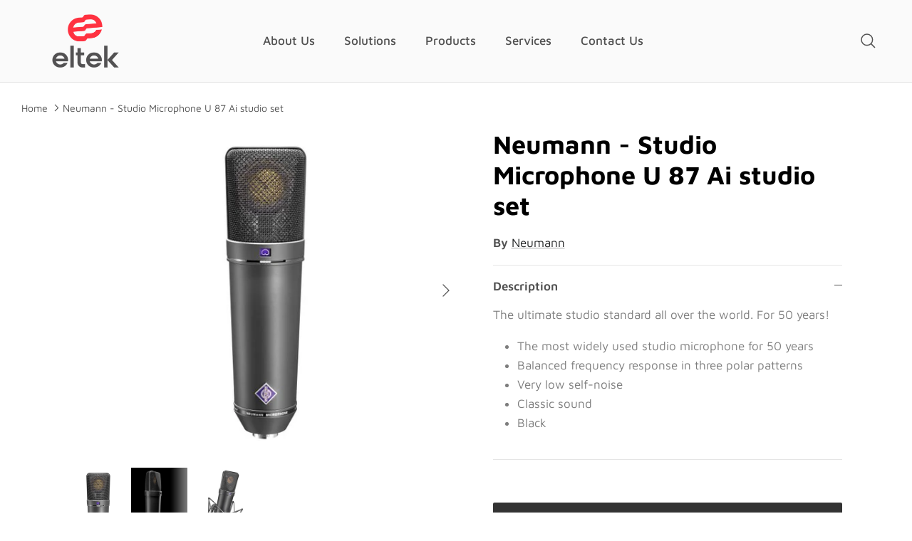

--- FILE ---
content_type: image/svg+xml
request_url: https://cdn.shopify.com/s/files/1/0708/6197/9946/files/Group_15859.svg?v=1683620846
body_size: -685
content:
<svg id="Group_15859" data-name="Group 15859" xmlns="http://www.w3.org/2000/svg" width="30" height="30" viewBox="0 0 30 30">
  <path id="Path_60301" data-name="Path 60301" d="M0,0H30V30H0Z" fill="none"/>
  <path id="Path_60302" data-name="Path 60302" d="M22.111,22.116H18.79V16.91c0-1.241-.025-2.839-1.732-2.839-1.731,0-2,1.351-2,2.748v5.3H11.74v-10.7h3.19V12.87h.044a3.5,3.5,0,0,1,3.15-1.729c3.365,0,3.988,2.216,3.988,5.1v5.876ZM7.989,9.948A1.929,1.929,0,1,1,9.918,8.02,1.927,1.927,0,0,1,7.989,9.948ZM9.654,22.116H6.322v-10.7H9.655v10.7ZM23.774,3H4.656A1.635,1.635,0,0,0,3,4.616v19.2a1.635,1.635,0,0,0,1.655,1.616H23.769a1.642,1.642,0,0,0,1.662-1.616V4.616A1.642,1.642,0,0,0,23.769,3h0Z" transform="translate(0.784 0.784)" fill="#515151"/>
</svg>
